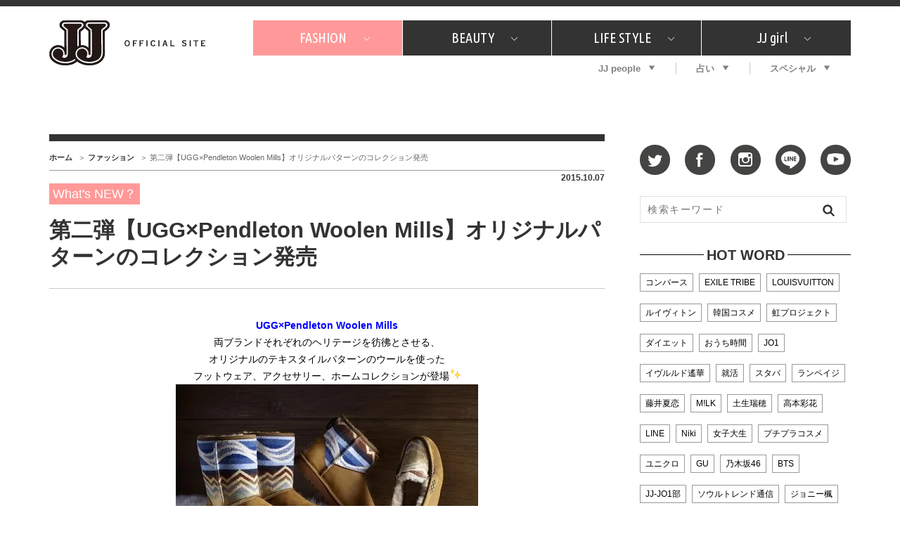

--- FILE ---
content_type: text/html; charset=UTF-8
request_url: https://jj-jj.net/fashion/29740/
body_size: 17037
content:
<!DOCTYPE html>
<html lang="ja">
<head>
<meta charset="UTF-8">
<link rel="shortcut icon" type="image/x-icon" href="/favicon.ico">
<link rel="stylesheet" href="//fonts.googleapis.com/css?family=Ubuntu+Condensed&display=swap">
<link rel="stylesheet" href="//fonts.googleapis.com/css?family=Dancing+Script&display=swap">
<link rel="stylesheet" href="/wp-content/themes/jj-net/assets/css/style.css?v=20210607">
<style type="text/css">
@media only screen and (min-device-width: 320px) and (max-device-width: 480px) and
(min-device-height: 480px) and (max-device-height: 640px) {
	body {
		--fw-player-height: 256px;
		--fw-player-width: 144px;
	}
}
</style>
<script src="/wp-content/themes/jj-net/assets/js/jquery-2.2.2.min.js"></script>
<script src="/wp-content/themes/jj-net/assets/js/velocity.min.js" defer></script>
<script src="/wp-content/themes/jj-net/assets/js/slick.min.js"></script>
<script src="/wp-content/themes/jj-net/assets/js/script.js" defer></script>
<script src="/wp-content/themes/jj-net/assets/js/reflesh.js"></script>
<script src="https://kit.fontawesome.com/6e554ac530.js" crossorigin="anonymous"></script>
<link rel="stylesheet" href="/wp-content/themes/jj-net/assets/css/magnific-popup.css">
<script src="/wp-content/themes/jj-net/assets/js/jquery.magnific-popup.js"></script>
<meta name='robots' content='index, follow, max-image-preview:large, max-snippet:-1, max-video-preview:-1' />
	<style>img:is([sizes="auto" i], [sizes^="auto," i]) { contain-intrinsic-size: 3000px 1500px }</style>
	
	<!-- This site is optimized with the Yoast SEO plugin v26.7 - https://yoast.com/wordpress/plugins/seo/ -->
	<title>第二弾【UGG×Pendleton Woolen Mills】オリジナルパターンのコレクション発売 - JJ</title>
	<meta name="description" content="UGG×Pendleton Woolen Mills 両ブランドそれぞれのヘリテージを彷彿とさせる、 オリジナルのテキスタイルパターンのウールを使った フットウェア、アクセサリー、ホームコレクションが..." />
	<link rel="canonical" href="https://jj-jj.net/fashion/29740/" />
	<meta property="og:locale" content="ja_JP" />
	<meta property="og:type" content="article" />
	<meta property="og:title" content="第二弾【UGG×Pendleton Woolen Mills】オリジナルパターンのコレクション発売 - JJ" />
	<meta property="og:description" content="UGG×Pendleton Woolen Mills 両ブランドそれぞれのヘリテージを彷彿とさせる、 オリジナルのテキスタイルパターンのウールを使った フットウェア、アクセサリー、ホームコレクションが登場 スペシャルコレ [&hellip;]" />
	<meta property="og:url" content="https://jj-jj.net/fashion/29740/" />
	<meta property="og:site_name" content="JJ" />
	<meta property="og:image" content="https://jj-jj.net/wp-content/uploads/2016/04/ff1.jpg" />
	<meta property="og:image:width" content="430" />
	<meta property="og:image:height" content="321" />
	<meta property="og:image:type" content="image/jpeg" />
	<meta name="twitter:card" content="summary_large_image" />
	<script type="application/ld+json" class="yoast-schema-graph">{"@context":"https://schema.org","@graph":[{"@type":"WebPage","@id":"https://jj-jj.net/fashion/29740/","url":"https://jj-jj.net/fashion/29740/","name":"第二弾【UGG×Pendleton Woolen Mills】オリジナルパターンのコレクション発売 - JJ","isPartOf":{"@id":"https://jj-jj.net/#website"},"primaryImageOfPage":{"@id":"https://jj-jj.net/fashion/29740/#primaryimage"},"image":{"@id":"https://jj-jj.net/fashion/29740/#primaryimage"},"thumbnailUrl":"https://jj-jj.net/wp-content/uploads/2016/04/ff1.jpg","datePublished":"2015-10-07T02:00:33+00:00","breadcrumb":{"@id":"https://jj-jj.net/fashion/29740/#breadcrumb"},"inLanguage":"ja","potentialAction":[{"@type":"ReadAction","target":["https://jj-jj.net/fashion/29740/"]}]},{"@type":"ImageObject","inLanguage":"ja","@id":"https://jj-jj.net/fashion/29740/#primaryimage","url":"https://jj-jj.net/wp-content/uploads/2016/04/ff1.jpg","contentUrl":"https://jj-jj.net/wp-content/uploads/2016/04/ff1.jpg","width":430,"height":321},{"@type":"BreadcrumbList","@id":"https://jj-jj.net/fashion/29740/#breadcrumb","itemListElement":[{"@type":"ListItem","position":1,"name":"ホーム","item":"https://jj-jj.net/"},{"@type":"ListItem","position":2,"name":"ファッション","item":"https://jj-jj.net/fashion/"},{"@type":"ListItem","position":3,"name":"第二弾【UGG×Pendleton Woolen Mills】オリジナルパターンのコレクション発売"}]},{"@type":"WebSite","@id":"https://jj-jj.net/#website","url":"https://jj-jj.net/","name":"JJ","description":"JJ Official Site","potentialAction":[{"@type":"SearchAction","target":{"@type":"EntryPoint","urlTemplate":"https://jj-jj.net/?s={search_term_string}"},"query-input":{"@type":"PropertyValueSpecification","valueRequired":true,"valueName":"search_term_string"}}],"inLanguage":"ja"}]}</script>
	<!-- / Yoast SEO plugin. -->


<script type="text/javascript">
/* <![CDATA[ */
window._wpemojiSettings = {"baseUrl":"https:\/\/s.w.org\/images\/core\/emoji\/16.0.1\/72x72\/","ext":".png","svgUrl":"https:\/\/s.w.org\/images\/core\/emoji\/16.0.1\/svg\/","svgExt":".svg","source":{"concatemoji":"https:\/\/jj-jj.net\/wp-includes\/js\/wp-emoji-release.min.js?ver=6.8.3"}};
/*! This file is auto-generated */
!function(s,n){var o,i,e;function c(e){try{var t={supportTests:e,timestamp:(new Date).valueOf()};sessionStorage.setItem(o,JSON.stringify(t))}catch(e){}}function p(e,t,n){e.clearRect(0,0,e.canvas.width,e.canvas.height),e.fillText(t,0,0);var t=new Uint32Array(e.getImageData(0,0,e.canvas.width,e.canvas.height).data),a=(e.clearRect(0,0,e.canvas.width,e.canvas.height),e.fillText(n,0,0),new Uint32Array(e.getImageData(0,0,e.canvas.width,e.canvas.height).data));return t.every(function(e,t){return e===a[t]})}function u(e,t){e.clearRect(0,0,e.canvas.width,e.canvas.height),e.fillText(t,0,0);for(var n=e.getImageData(16,16,1,1),a=0;a<n.data.length;a++)if(0!==n.data[a])return!1;return!0}function f(e,t,n,a){switch(t){case"flag":return n(e,"\ud83c\udff3\ufe0f\u200d\u26a7\ufe0f","\ud83c\udff3\ufe0f\u200b\u26a7\ufe0f")?!1:!n(e,"\ud83c\udde8\ud83c\uddf6","\ud83c\udde8\u200b\ud83c\uddf6")&&!n(e,"\ud83c\udff4\udb40\udc67\udb40\udc62\udb40\udc65\udb40\udc6e\udb40\udc67\udb40\udc7f","\ud83c\udff4\u200b\udb40\udc67\u200b\udb40\udc62\u200b\udb40\udc65\u200b\udb40\udc6e\u200b\udb40\udc67\u200b\udb40\udc7f");case"emoji":return!a(e,"\ud83e\udedf")}return!1}function g(e,t,n,a){var r="undefined"!=typeof WorkerGlobalScope&&self instanceof WorkerGlobalScope?new OffscreenCanvas(300,150):s.createElement("canvas"),o=r.getContext("2d",{willReadFrequently:!0}),i=(o.textBaseline="top",o.font="600 32px Arial",{});return e.forEach(function(e){i[e]=t(o,e,n,a)}),i}function t(e){var t=s.createElement("script");t.src=e,t.defer=!0,s.head.appendChild(t)}"undefined"!=typeof Promise&&(o="wpEmojiSettingsSupports",i=["flag","emoji"],n.supports={everything:!0,everythingExceptFlag:!0},e=new Promise(function(e){s.addEventListener("DOMContentLoaded",e,{once:!0})}),new Promise(function(t){var n=function(){try{var e=JSON.parse(sessionStorage.getItem(o));if("object"==typeof e&&"number"==typeof e.timestamp&&(new Date).valueOf()<e.timestamp+604800&&"object"==typeof e.supportTests)return e.supportTests}catch(e){}return null}();if(!n){if("undefined"!=typeof Worker&&"undefined"!=typeof OffscreenCanvas&&"undefined"!=typeof URL&&URL.createObjectURL&&"undefined"!=typeof Blob)try{var e="postMessage("+g.toString()+"("+[JSON.stringify(i),f.toString(),p.toString(),u.toString()].join(",")+"));",a=new Blob([e],{type:"text/javascript"}),r=new Worker(URL.createObjectURL(a),{name:"wpTestEmojiSupports"});return void(r.onmessage=function(e){c(n=e.data),r.terminate(),t(n)})}catch(e){}c(n=g(i,f,p,u))}t(n)}).then(function(e){for(var t in e)n.supports[t]=e[t],n.supports.everything=n.supports.everything&&n.supports[t],"flag"!==t&&(n.supports.everythingExceptFlag=n.supports.everythingExceptFlag&&n.supports[t]);n.supports.everythingExceptFlag=n.supports.everythingExceptFlag&&!n.supports.flag,n.DOMReady=!1,n.readyCallback=function(){n.DOMReady=!0}}).then(function(){return e}).then(function(){var e;n.supports.everything||(n.readyCallback(),(e=n.source||{}).concatemoji?t(e.concatemoji):e.wpemoji&&e.twemoji&&(t(e.twemoji),t(e.wpemoji)))}))}((window,document),window._wpemojiSettings);
/* ]]> */
</script>
<style id='wp-emoji-styles-inline-css' type='text/css'>

	img.wp-smiley, img.emoji {
		display: inline !important;
		border: none !important;
		box-shadow: none !important;
		height: 1em !important;
		width: 1em !important;
		margin: 0 0.07em !important;
		vertical-align: -0.1em !important;
		background: none !important;
		padding: 0 !important;
	}
</style>
<link rel='stylesheet' id='wp-block-library-css' href='https://jj-jj.net/wp-includes/css/dist/block-library/style.min.css?ver=6.8.3' type='text/css' media='all' />
<style id='classic-theme-styles-inline-css' type='text/css'>
/*! This file is auto-generated */
.wp-block-button__link{color:#fff;background-color:#32373c;border-radius:9999px;box-shadow:none;text-decoration:none;padding:calc(.667em + 2px) calc(1.333em + 2px);font-size:1.125em}.wp-block-file__button{background:#32373c;color:#fff;text-decoration:none}
</style>
<style id='global-styles-inline-css' type='text/css'>
:root{--wp--preset--aspect-ratio--square: 1;--wp--preset--aspect-ratio--4-3: 4/3;--wp--preset--aspect-ratio--3-4: 3/4;--wp--preset--aspect-ratio--3-2: 3/2;--wp--preset--aspect-ratio--2-3: 2/3;--wp--preset--aspect-ratio--16-9: 16/9;--wp--preset--aspect-ratio--9-16: 9/16;--wp--preset--color--black: #000000;--wp--preset--color--cyan-bluish-gray: #abb8c3;--wp--preset--color--white: #ffffff;--wp--preset--color--pale-pink: #f78da7;--wp--preset--color--vivid-red: #cf2e2e;--wp--preset--color--luminous-vivid-orange: #ff6900;--wp--preset--color--luminous-vivid-amber: #fcb900;--wp--preset--color--light-green-cyan: #7bdcb5;--wp--preset--color--vivid-green-cyan: #00d084;--wp--preset--color--pale-cyan-blue: #8ed1fc;--wp--preset--color--vivid-cyan-blue: #0693e3;--wp--preset--color--vivid-purple: #9b51e0;--wp--preset--gradient--vivid-cyan-blue-to-vivid-purple: linear-gradient(135deg,rgba(6,147,227,1) 0%,rgb(155,81,224) 100%);--wp--preset--gradient--light-green-cyan-to-vivid-green-cyan: linear-gradient(135deg,rgb(122,220,180) 0%,rgb(0,208,130) 100%);--wp--preset--gradient--luminous-vivid-amber-to-luminous-vivid-orange: linear-gradient(135deg,rgba(252,185,0,1) 0%,rgba(255,105,0,1) 100%);--wp--preset--gradient--luminous-vivid-orange-to-vivid-red: linear-gradient(135deg,rgba(255,105,0,1) 0%,rgb(207,46,46) 100%);--wp--preset--gradient--very-light-gray-to-cyan-bluish-gray: linear-gradient(135deg,rgb(238,238,238) 0%,rgb(169,184,195) 100%);--wp--preset--gradient--cool-to-warm-spectrum: linear-gradient(135deg,rgb(74,234,220) 0%,rgb(151,120,209) 20%,rgb(207,42,186) 40%,rgb(238,44,130) 60%,rgb(251,105,98) 80%,rgb(254,248,76) 100%);--wp--preset--gradient--blush-light-purple: linear-gradient(135deg,rgb(255,206,236) 0%,rgb(152,150,240) 100%);--wp--preset--gradient--blush-bordeaux: linear-gradient(135deg,rgb(254,205,165) 0%,rgb(254,45,45) 50%,rgb(107,0,62) 100%);--wp--preset--gradient--luminous-dusk: linear-gradient(135deg,rgb(255,203,112) 0%,rgb(199,81,192) 50%,rgb(65,88,208) 100%);--wp--preset--gradient--pale-ocean: linear-gradient(135deg,rgb(255,245,203) 0%,rgb(182,227,212) 50%,rgb(51,167,181) 100%);--wp--preset--gradient--electric-grass: linear-gradient(135deg,rgb(202,248,128) 0%,rgb(113,206,126) 100%);--wp--preset--gradient--midnight: linear-gradient(135deg,rgb(2,3,129) 0%,rgb(40,116,252) 100%);--wp--preset--font-size--small: 13px;--wp--preset--font-size--medium: 20px;--wp--preset--font-size--large: 36px;--wp--preset--font-size--x-large: 42px;--wp--preset--spacing--20: 0.44rem;--wp--preset--spacing--30: 0.67rem;--wp--preset--spacing--40: 1rem;--wp--preset--spacing--50: 1.5rem;--wp--preset--spacing--60: 2.25rem;--wp--preset--spacing--70: 3.38rem;--wp--preset--spacing--80: 5.06rem;--wp--preset--shadow--natural: 6px 6px 9px rgba(0, 0, 0, 0.2);--wp--preset--shadow--deep: 12px 12px 50px rgba(0, 0, 0, 0.4);--wp--preset--shadow--sharp: 6px 6px 0px rgba(0, 0, 0, 0.2);--wp--preset--shadow--outlined: 6px 6px 0px -3px rgba(255, 255, 255, 1), 6px 6px rgba(0, 0, 0, 1);--wp--preset--shadow--crisp: 6px 6px 0px rgba(0, 0, 0, 1);}:where(.is-layout-flex){gap: 0.5em;}:where(.is-layout-grid){gap: 0.5em;}body .is-layout-flex{display: flex;}.is-layout-flex{flex-wrap: wrap;align-items: center;}.is-layout-flex > :is(*, div){margin: 0;}body .is-layout-grid{display: grid;}.is-layout-grid > :is(*, div){margin: 0;}:where(.wp-block-columns.is-layout-flex){gap: 2em;}:where(.wp-block-columns.is-layout-grid){gap: 2em;}:where(.wp-block-post-template.is-layout-flex){gap: 1.25em;}:where(.wp-block-post-template.is-layout-grid){gap: 1.25em;}.has-black-color{color: var(--wp--preset--color--black) !important;}.has-cyan-bluish-gray-color{color: var(--wp--preset--color--cyan-bluish-gray) !important;}.has-white-color{color: var(--wp--preset--color--white) !important;}.has-pale-pink-color{color: var(--wp--preset--color--pale-pink) !important;}.has-vivid-red-color{color: var(--wp--preset--color--vivid-red) !important;}.has-luminous-vivid-orange-color{color: var(--wp--preset--color--luminous-vivid-orange) !important;}.has-luminous-vivid-amber-color{color: var(--wp--preset--color--luminous-vivid-amber) !important;}.has-light-green-cyan-color{color: var(--wp--preset--color--light-green-cyan) !important;}.has-vivid-green-cyan-color{color: var(--wp--preset--color--vivid-green-cyan) !important;}.has-pale-cyan-blue-color{color: var(--wp--preset--color--pale-cyan-blue) !important;}.has-vivid-cyan-blue-color{color: var(--wp--preset--color--vivid-cyan-blue) !important;}.has-vivid-purple-color{color: var(--wp--preset--color--vivid-purple) !important;}.has-black-background-color{background-color: var(--wp--preset--color--black) !important;}.has-cyan-bluish-gray-background-color{background-color: var(--wp--preset--color--cyan-bluish-gray) !important;}.has-white-background-color{background-color: var(--wp--preset--color--white) !important;}.has-pale-pink-background-color{background-color: var(--wp--preset--color--pale-pink) !important;}.has-vivid-red-background-color{background-color: var(--wp--preset--color--vivid-red) !important;}.has-luminous-vivid-orange-background-color{background-color: var(--wp--preset--color--luminous-vivid-orange) !important;}.has-luminous-vivid-amber-background-color{background-color: var(--wp--preset--color--luminous-vivid-amber) !important;}.has-light-green-cyan-background-color{background-color: var(--wp--preset--color--light-green-cyan) !important;}.has-vivid-green-cyan-background-color{background-color: var(--wp--preset--color--vivid-green-cyan) !important;}.has-pale-cyan-blue-background-color{background-color: var(--wp--preset--color--pale-cyan-blue) !important;}.has-vivid-cyan-blue-background-color{background-color: var(--wp--preset--color--vivid-cyan-blue) !important;}.has-vivid-purple-background-color{background-color: var(--wp--preset--color--vivid-purple) !important;}.has-black-border-color{border-color: var(--wp--preset--color--black) !important;}.has-cyan-bluish-gray-border-color{border-color: var(--wp--preset--color--cyan-bluish-gray) !important;}.has-white-border-color{border-color: var(--wp--preset--color--white) !important;}.has-pale-pink-border-color{border-color: var(--wp--preset--color--pale-pink) !important;}.has-vivid-red-border-color{border-color: var(--wp--preset--color--vivid-red) !important;}.has-luminous-vivid-orange-border-color{border-color: var(--wp--preset--color--luminous-vivid-orange) !important;}.has-luminous-vivid-amber-border-color{border-color: var(--wp--preset--color--luminous-vivid-amber) !important;}.has-light-green-cyan-border-color{border-color: var(--wp--preset--color--light-green-cyan) !important;}.has-vivid-green-cyan-border-color{border-color: var(--wp--preset--color--vivid-green-cyan) !important;}.has-pale-cyan-blue-border-color{border-color: var(--wp--preset--color--pale-cyan-blue) !important;}.has-vivid-cyan-blue-border-color{border-color: var(--wp--preset--color--vivid-cyan-blue) !important;}.has-vivid-purple-border-color{border-color: var(--wp--preset--color--vivid-purple) !important;}.has-vivid-cyan-blue-to-vivid-purple-gradient-background{background: var(--wp--preset--gradient--vivid-cyan-blue-to-vivid-purple) !important;}.has-light-green-cyan-to-vivid-green-cyan-gradient-background{background: var(--wp--preset--gradient--light-green-cyan-to-vivid-green-cyan) !important;}.has-luminous-vivid-amber-to-luminous-vivid-orange-gradient-background{background: var(--wp--preset--gradient--luminous-vivid-amber-to-luminous-vivid-orange) !important;}.has-luminous-vivid-orange-to-vivid-red-gradient-background{background: var(--wp--preset--gradient--luminous-vivid-orange-to-vivid-red) !important;}.has-very-light-gray-to-cyan-bluish-gray-gradient-background{background: var(--wp--preset--gradient--very-light-gray-to-cyan-bluish-gray) !important;}.has-cool-to-warm-spectrum-gradient-background{background: var(--wp--preset--gradient--cool-to-warm-spectrum) !important;}.has-blush-light-purple-gradient-background{background: var(--wp--preset--gradient--blush-light-purple) !important;}.has-blush-bordeaux-gradient-background{background: var(--wp--preset--gradient--blush-bordeaux) !important;}.has-luminous-dusk-gradient-background{background: var(--wp--preset--gradient--luminous-dusk) !important;}.has-pale-ocean-gradient-background{background: var(--wp--preset--gradient--pale-ocean) !important;}.has-electric-grass-gradient-background{background: var(--wp--preset--gradient--electric-grass) !important;}.has-midnight-gradient-background{background: var(--wp--preset--gradient--midnight) !important;}.has-small-font-size{font-size: var(--wp--preset--font-size--small) !important;}.has-medium-font-size{font-size: var(--wp--preset--font-size--medium) !important;}.has-large-font-size{font-size: var(--wp--preset--font-size--large) !important;}.has-x-large-font-size{font-size: var(--wp--preset--font-size--x-large) !important;}
:where(.wp-block-post-template.is-layout-flex){gap: 1.25em;}:where(.wp-block-post-template.is-layout-grid){gap: 1.25em;}
:where(.wp-block-columns.is-layout-flex){gap: 2em;}:where(.wp-block-columns.is-layout-grid){gap: 2em;}
:root :where(.wp-block-pullquote){font-size: 1.5em;line-height: 1.6;}
</style>
<link rel='stylesheet' id='wp-polls-css' href='https://jj-jj.net/wp-content/plugins/wp-polls/polls-css.css?ver=2.77.3' type='text/css' media='all' />
<style id='wp-polls-inline-css' type='text/css'>
.wp-polls .pollbar {
	margin: 1px;
	font-size: 6px;
	line-height: 8px;
	height: 8px;
	background-image: url('https://jj-jj.net/wp-content/plugins/wp-polls/images/default/pollbg.gif');
	border: 1px solid #c8c8c8;
}

</style>
<link rel="https://api.w.org/" href="https://jj-jj.net/wp-json/" /><link rel="alternate" title="oEmbed (JSON)" type="application/json+oembed" href="https://jj-jj.net/wp-json/oembed/1.0/embed?url=https%3A%2F%2Fjj-jj.net%2Ffashion%2F29740%2F" />
<link rel="alternate" title="oEmbed (XML)" type="text/xml+oembed" href="https://jj-jj.net/wp-json/oembed/1.0/embed?url=https%3A%2F%2Fjj-jj.net%2Ffashion%2F29740%2F&#038;format=xml" />
<style>:root {
			--lazy-loader-animation-duration: 300ms;
		}
		  
		.lazyload {
	display: block;
}

.lazyload,
        .lazyloading {
			opacity: 0;
		}


		.lazyloaded {
			opacity: 1;
			transition: opacity 300ms;
			transition: opacity var(--lazy-loader-animation-duration);
		}</style><noscript><style>.lazyload { display: none; } .lazyload[class*="lazy-loader-background-element-"] { display: block; opacity: 1; }</style></noscript>
<script type="text/javascript">
	<!-- Add Static Queue Snippet here -->
	!function(t,n){t[n]=t[n]||{nlsQ:function(e,o,c,r,s,i){return s=t.document,r=s.createElement("script"),r.async=1,r.src=("http:"===t.location.protocol?"http:":"https:")+"//cdn-gl.imrworldwide.com/conf/"+e+".js#name="+o+"&ns="+n,i=s.getElementsByTagName("script")[0],i.parentNode.insertBefore(r,i),t[o]=t[o]||{g:c,ggPM:function(n,e,c,r,s){(t[o].q=t[o].q||[]).push([n,e,c,r,s])}}, t[o]}}}(window,"NOLBUNDLE");
	<!--initialize the SDK here -->
	var sdkInstance = NOLBUNDLE.nlsQ("PF7575842-893C-4193-8222-DAF144C41F1E", "sdkInstance");
</script>


<!--記事ページの広告表示-->
<script type="application/javascript" src="//anymind360.com/js/3120/ats.js"></script>
<script async src="https://securepubads.g.doubleclick.net/tag/js/gpt.js"></script>
<script>
  window.googletag = window.googletag || {cmd: []};
  googletag.cmd.push(function() {
    googletag.defineSlot('/83555300,21674752051/kobunsha/JJ/pc_all_header_1st', [[1, 1], [728, 90], [970, 90], [970, 250], 'fluid'], 'pc_all_header_1st').addService(googletag.pubads());
    googletag.defineSlot('/83555300,21674752051/kobunsha/JJ/pc_all_right_1st', [[1, 1], [300, 250], [336, 280], 'fluid'], 'pc_all_right_1st').addService(googletag.pubads());
    googletag.defineSlot('/83555300,21674752051/kobunsha/JJ/pc_all_right_2nd', [[1, 1], [300, 250], [336, 280], 'fluid'], 'pc_all_right_2nd').addService(googletag.pubads());
    googletag.defineSlot('/83555300,21674752051/kobunsha/JJ/pc_article_underarticleleft', [[1, 1], [300, 250], [336, 280], 'fluid'], 'pc_article_underarticleleft').addService(googletag.pubads());
    googletag.defineSlot('/83555300,21674752051/kobunsha/JJ/pc_article_underarticleright', [[1, 1], [300, 250], [336, 280], 'fluid'], 'pc_article_underarticleright').addService(googletag.pubads());
    googletag.pubads().enableSingleRequest();
    googletag.pubads().collapseEmptyDivs();
    googletag.enableServices();
  });
</script>
</head>
<body class="wp-singular fashion-template-default single single-fashion postid-29740 wp-theme-jj-net">
<!-- Google Tag Manager -->
<noscript><iframe src="//www.googletagmanager.com/ns.html?id=GTM-TMK267"
height="0" width="0" style="display:none;visibility:hidden"></iframe></noscript>
<script>(function(w,d,s,l,i){w[l]=w[l]||[];w[l].push({'gtm.start':
new Date().getTime(),event:'gtm.js'});var f=d.getElementsByTagName(s)[0],
j=d.createElement(s),dl=l!='dataLayer'?'&l='+l:'';j.async=true;j.src=
'//www.googletagmanager.com/gtm.js?id='+i+dl;f.parentNode.insertBefore(j,f);
})(window,document,'script','dataLayer','GTM-TMK267');</script>
<!-- End Google Tag Manager -->
<div id="fb-root"></div>
<script>window.fbAsyncInit = function() {FB.init({appId      : '976169119087093',xfbml      : true, version    : 'v2.6' });};(function(d, s, id) { var js, fjs = d.getElementsByTagName(s)[0]; if (d.getElementById(id)) return; js = d.createElement(s); js.id = id; js.src = "//connect.facebook.net/ja_JP/sdk.js#xfbml=1&version=v2.5"; fjs.parentNode.insertBefore(js, fjs); }(document, 'script', 'facebook-jssdk'));</script>
<div id="global-wrapper">
<div id="header">
<div class="page-wrapper">
<a href="https://jj-jj.net/" class="logo"><img src="https://jj-jj.net/wp-content/themes/jj-net/assets/images/header-logo.png" alt="JJ - JJ OFFICIAL SITE" /></a>
<div class="navigations">
<nav id="header-primary-nav">
<ul id="menu-global-menu-main" class="menu"><li class="has-child"><a href="/fashion/" style="background:#f99;">FASHION<i class="icon icon-chevron-down"></i></a><div class="child"><div class="inner"><ul>
<li><a href="/fashion/fashion_category/fashion-news/">What's NEW？</a></li>
<li><a href="/fashion/fashion_category/fashion-special/">特集</a></li>
<li><a href="/fashion/fashion_category/snap/">SNAP</a></li>
<li><a href="/fashion/fashion_category/ザ・ベスト5/">ザ・ベスト5</a></li>
<li><a href="/fashion/fashion_category/fashion-staff/">JJスタッフの"それどこの"？</a></li>
<li><a href="/fashion/fashion_category/petit-price/">プチプラ</a></li>
<li><a href="/fashion/fashion_category/プレゼント/">プレゼント</a></li>
</ul>
</div></div>
</li>
<li class="has-child"><a href="/beauty/">BEAUTY<i class="icon icon-chevron-down"></i></a><div class="child"><div class="inner"><ul>
<li><a href="/beauty/beauty_category/美容担当のお気に入り/">美容担当のお気に入り</a></li>
<li><a href="/beauty/beauty_category/韓国/">韓国</a></li>
<li><a href="/beauty/beauty_category/ザ・ベスト5/">ザ・ベスト5</a></li>
<li><a href="/beauty/beauty_category/プレゼント/">プレゼント</a></li>
<li><a href="/beauty/beauty_category/コスメ全部試してみた/">コスメ全部試してみた</a></li>
<li><a href="/beauty/beauty_category/beauty-news/">What's NEW？</a></li>
<li><a href="/beauty/beauty_category/beauty-special/">特集</a></li>
</ul>
</div></div>
</li>
<li class="has-child"><a href="/lifestyle/">LIFE STYLE<i class="icon icon-chevron-down"></i></a><div class="child"><div class="inner"><ul>
<li><a href="/lifestyle/lifestyle_category/占い/">占い</a></li>
<li><a href="/lifestyle/lifestyle_category/韓国/">韓国</a></li>
<li><a href="/lifestyle/lifestyle_category/lifestyle-news/">What's NEW？</a></li>
<li><a href="/lifestyle/lifestyle_category/lifestyle-special/">特集</a></li>
<li><a href="/lifestyle/lifestyle_category/travel/">旅</a></li>
<li><a href="/lifestyle/lifestyle_category/tokyo-gourmet/">JJグルメガイド</a></li>
<li><a href="/lifestyle/lifestyle_category/エンタメ/">エンタメ</a></li>
<li><a href="/lifestyle/lifestyle_category/プレゼント/">プレゼント</a></li>
<li><a href="/lifestyle/lifestyle_category/love/">恋愛</a></li>
<li><a href="/lifestyle/lifestyle_category/jj-column/">コラム</a></li>
<li><a href="/lifestyle/lifestyle_category/jj-around/">インタビュー</a></li>
</ul>
</div></div>
</li>
<li class="has-child"><a href="/jjgirl/">JJ girl<i class="icon icon-chevron-down"></i></a><div class="child"><div class="inner"><ul>
<li><a href="/jjgirl/jjgirl_category/jjgirl-special/">特集</a></li>
<li><a href="/jjgirl/jjgirl_category/jjgirl-gourmet/">おしゃラン！</a></li>
</ul>
</div></div>
</li>
</ul></nav>
<nav id="header-secondary-nav">
<ul id="menu-global-menu-sub" class="Global Menu Sub"><li class="has-child"><a href="/weekly-jjnet/">JJ people<i class="icon icon-arrow-down"></i></a><div class="child"><div class="inner"><ul>
<li><a href="/weekly-jjnet/">最新号</a></li>
<li><a href="/weekly-jjnet/backnumber/">バックナンバー</a></li>
</ul>
</div></div>
</li>
<li class="has-child"><a href="https://jj-jj.net/divination/">占い<i class="icon icon-arrow-down"></i></a><div class="child"><div class="inner"><ul>
<li><a href="https://jj-jj.net/divination/fortune-cycle/">フォーチュンサイクル</a></li>
<li><a href="https://jj-jj.net/divination/nature-sign/">ネイチャーサイン占い</a></li>
<li><a href="https://jj-jj.net/divination/weekly-horoscope/">毎週更新！ ジョニー楓の12星座占い</a></li>
</ul>
</div></div>
</li>
<li class="has-child"><a href="/special/">スペシャル<i class="icon icon-arrow-down"></i></a><div class="child"><div class="inner"><ul>
<li><a href="https://jj-jj.net/special/contest/">SNSキャンペーン</a></li>
</ul>
</div></div>
</li>
</ul></nav>
</div>
</div>
</div>
<!-- /#header -->
<div style="text-align:center;">
	<div style="display:inline-block;">
		<!-- /83555300/kobunsha/JJ/pc_all_header_1st -->
		<div id='pc_all_header_1st'>
		  <script>
		    googletag.cmd.push(function() { googletag.display('pc_all_header_1st'); });
		  </script>
		</div>
	</div>
</div>



<!--==================================================
This script loads ad-serving JS library for communicating with ad server and rendering
its response. You may place it in your <header> or you may place it once per section. If it exists more than once on your page, it will only be loaded once.
===================================================-->
<script type="text/javascript">
(function(b){function f(){var d=this;d.stack={};d.displayAd=function(){};d.requestAds=function(a){var c=b[b.a];if(0===(a||{}).sectionId||(a||{}).sectionId)try{c.requestAds.call(c,a)}catch(e){d.stack[a.sectionId+(a.instance?"_"+a.instance:"")]=a}};d.setGlobalCustomParams=function(a){var c=b[b.a];try{c.setGlobalCustomParams.call(c,a)}catch(e){d.globalCustomParams=a||{}}}}function g(b){var a=e.createElement("script"),c=e.getElementsByTagName("script")[0];a.type="text/javascript";a.src=b;a.async=!0;-1!==
navigator.userAgent.indexOf("Opera")?setTimeout(function(){c.parentNode.insertBefore(a,c)},0):c.parentNode.insertBefore(a,c)}var e=b.document;try{b.__putPixel(200100)}catch(k){}b.a="__ASL__";var h=("https:"===e.location.protocol?"https:":"http:")+"//img.ak.impact-ad.jp/fh/showad_cba43e86.js";if("undefined"===typeof b.__ASL_LIB_LOADED){g(h);try{b.__putPixel(200200)}catch(l){}}b.__ASL_LIB_LOADED=1;b["TagProvider"]=b["TagProvider"]||new f})(window);
</script>



<!-- AD ServerSessionTag - PC - fashion (ID:9313) -->
<script type='text/javascript'>
    try{
        TagProvider.requestAds({sectionId: 9313, dmp: false, sync: false});
    }catch(err){}
</script>
<!-- AD ServerTag - PC - fashion (1) --><div class='ad_pc_top_center'>
<div id='7849_9313'>
    <script type='text/javascript'>
    try{
         TagProvider.displayAd('7849_9313');
    }catch(err){}
    </script>
</div>
</div>

<div id="content">
<div class="page-wrapper">
<main id="main">
<nav id="breadcrumb-nav"><ul><li><a href="https://jj-jj.net">ホーム</a></li><li><a href="https://jj-jj.net/fashion/">ファッション</a></li><li><span>第二弾【UGG×Pendleton Woolen Mills】オリジナルパターンのコレクション発売</span></li></ul></nav><article>
<header>
<time datetime="2015-10-07">2015.10.07</time>
<p class="page-category">What's NEW？</p>
<h1 class="page-title">第二弾【UGG×Pendleton Woolen Mills】オリジナルパターンのコレクション発売</h1>
</header>
<div class="page-content" style="padding-left:85px;padding-right:85px;">
<p style="text-align: center;"><strong><span style="color: #0000ff;">UGG×Pendleton Woolen Mills</span></strong><br>
両ブランドそれぞれのヘリテージを彷彿とさせる、<br>
オリジナルのテキスタイルパターンのウールを使った<br>
フットウェア、アクセサリー、ホームコレクションが登場<noscript><img decoding="async" class="tpad-icon" src="https://img.jj-jj.net/wp-content/uploads/typepad-emoji-for-tinymce/icons/09/shine.gif" alt width="16" height="16"></noscript><img decoding="async" class="tpad-icon lazyload" src="data:image/svg+xml,%3Csvg%20xmlns%3D%22http%3A%2F%2Fwww.w3.org%2F2000%2Fsvg%22%20viewBox%3D%220%200%2016%2016%22%3E%3C%2Fsvg%3E" alt width="16" height="16" data-src="https://img.jj-jj.net/wp-content/uploads/typepad-emoji-for-tinymce/icons/09/shine.gif"><noscript><img decoding="async" class="aligncenter size-full wp-image-29741" src="https://img.jj-jj.net/wp-content/uploads/assets/ff1.jpg" alt="ff"></noscript><img decoding="async" class="aligncenter size-full wp-image-29741 lazyload" src="[data-uri]" alt="ff" data-src="https://img.jj-jj.net/wp-content/uploads/assets/ff1.jpg"><br>
スペシャルコレクション<br>
<strong><span style="color: #808000;">UGG® and Pendleton®</span></strong>は<br>
<strong><span style="color: #ff0000;">10月7日より発売</span></strong></p>
<p style="text-align: center;">
今回は、UGG®誕生の地である<br>
南カリフォルニアにインスパイアされた、<br>
<strong><span style="color: #008080;">うねる波と雄大な山々をモチーフ</span></strong>にした<br>
オリジナルのテキスタイルパターンを制作。</p>
<p style="text-align: center;">
ウール業界の革新者である<strong><span style="color: #ff0000;">Pendleton</span></strong>にとって、<br>
他のブランドとのコラボレーションによる<br>
オリジナルのジャカードパターンを制作したのは初めてのこと。</p>
<p style="text-align: center;">コレクションのアイテムはすべて、<br>
<strong><span style="color: #0000ff;">Pendleton</span></strong>のウール織物と組み合わせた<br>
本物のフルグレインレザーで仕立て、<br>
<strong><span style="color: #008080;">限定デザインのボックスに収められています。</span></strong></p>
<p>SHOPリストは<a href="http://www.uggaustralia.jp/flagship-stores.cgi" target="_blank">こちら</a></p>
</div>
<footer class="sns-buttons">
<div class="sns-group"><p>この記事が気に入ったら</p><ul><li class="facebook"><a href="https://ja-jp.facebook.com/JJ.official.JJ" target="_blank"><i class="icon icon-facebook"></i></a></li><li class="twitter"><a href="https://twitter.com/jj_official_jj" target="_blank"><i class="icon icon-twitter"></i></a></li><li class="line"><a href="https://line.me/ti/p/%40jjnet" target="_blank"><i class="icon icon-line"></i></a></li></ul></div></footer>

<div style="text-align:center;margin-bottom:30px;">
<div style="display:inline-block;margin-right:20px;">
	<!-- /83555300/kobunsha/JJ/pc_article_underarticleleft -->
	<div id='pc_article_underarticleleft'>
	  <script>
	    googletag.cmd.push(function() { googletag.display('pc_article_underarticleleft'); });
	  </script>
	</div>
</div>
<div style="display:inline-block;margin-rleft:20px;">
	<!-- /83555300/kobunsha/JJ/pc_article_underarticleright -->
	<div id='pc_article_underarticleright'>
	  <script>
	    googletag.cmd.push(function() { googletag.display('pc_article_underarticleright'); });
	  </script>
	</div>
</div>
</div>

</article>
<div id="_popIn_recommend"></div>
<aside>
<p class="h2">関連記事</p>
<ul class="grid">
<li class="col4">
<a href="https://jj-jj.net/fashion/179778/" target="_self">
<div class="article-image">
<img src="https://img.jj-jj.net/wp-content/uploads/2225/11/21160815/reCAMPER_YOSEMITE-STRAP_-1-250x250.jpg" alt="【CAMPER／カンペール】どれもかわいくて迷っちゃう！ ポーチとストラップの自由な組み合わせ">
</div>
<span class="article-category">What's NEW？</span>
<p class="article-title">【CAMPER／カンペール】どれもかわいくて迷っちゃう！ ポーチとストラ&hellip;</p>
<time datetime="2025-11-23">2025.11.23</time>
</a>
</li>
<li class="col4">
<a href="https://jj-jj.net/fashion/179809/" target="_self">
<div class="article-image">
<img src="https://img.jj-jj.net/wp-content/uploads/2025/11/26173840/holiday-25_unisex_14107117_14107119_14106644_cluster_5899-250x250.jpg" alt="【SPERRY／スペリー】真冬に履くデッキシューズはもこもこが正解♡">
</div>
<span class="article-category">What's NEW？</span>
<p class="article-title">【SPERRY／スペリー】真冬に履くデッキシューズはもこもこが正解♡</p>
<time datetime="2025-11-27">2025.11.27</time>
</a>
</li>
<li class="col4">
<a href="https://jj-jj.net/fashion/180231/" target="_self">
<div class="article-image">
<img src="https://img.jj-jj.net/wp-content/uploads/2025/12/16124709/re251015_SaintLaurent_EOY_SUZANNE-KOLLER_02_0438-250x250.jpg" alt="【SAINT LAURENT／サンローラン】2025年最後の最強開運日にチェンジしたい財布4選">
</div>
<span class="article-category">What's NEW？</span>
<p class="article-title">【SAINT LAURENT／サンローラン】2025年最後の最強開運日に&hellip;</p>
<time datetime="2025-12-19">2025.12.19</time>
</a>
</li>
</ul>
</aside>
<section id="section-pickup">
<h2>Pick up</h2>
<div class="grid articles-double-column">
<article class="col6">
<a href="https://jj-jj.net/fashion/178229/" target="_self">
<div class="article-image">
<img class="lazyload" data-src="https://img.jj-jj.net/wp-content/uploads/2025/06/16140431/250703_CHANEL_BridalFair_1000-1000px-540x540.jpg" alt="【シャネル】のブライダルフェアが8/8から開催！運命のリングに出逢う特別な10日間">
</div>
<div class="content">
<p class="article-category">FASHION</p>
<h3 class="article-title">【シャネル】のブライダルフェアが8/8から開催！運命のリングに出逢う特別な10日間<span class="label-pr">PR</span></h3>
<time datetime="2025-07-25">2025.07.25</time>
</div>
</a>
</article>
<article class="col6">
<a href="https://jj-jj.net/fashion/178280/" target="_self">
<div class="article-image">
<img class="lazyload" data-src="https://img.jj-jj.net/wp-content/uploads/2025/06/17000657/20250326J30147-250x250.jpg" alt="小物で私らしく、アースカラーでまとめるボヘミアンコーデ3選">
</div>
<div class="content">
<p class="article-category">FASHION</p>
<h3 class="article-title">小物で私らしく、アースカラーでまとめるボヘミアンコーデ3選</h3>
<time datetime="2025-06-25">2025.06.25</time>
</div>
</a>
</article>
<article class="col6">
<a href="https://jj-jj.net/fashion/178261/" target="_self">
<div class="article-image">
<img class="lazyload" data-src="https://img.jj-jj.net/wp-content/uploads/2025/06/16230333/20250326J0660-250x250.jpg" alt="スポーティ×スパンコールで魅せる”フラッパーガール”コーデ2選">
</div>
<div class="content">
<p class="article-category">FASHION</p>
<h3 class="article-title">スポーティ×スパンコールで魅せる”フラッパーガール”コーデ2選</h3>
<time datetime="2025-06-20">2025.06.20</time>
</div>
</a>
</article>
<article class="col6">
<a href="https://jj-jj.net/fashion/178206/" target="_self">
<div class="article-image">
<img class="lazyload" data-src="https://img.jj-jj.net/wp-content/uploads/2025/06/15133015/20250326J20194-250x250.jpeg" alt="スポーツMIXで魅せる【Miu Miu（ミュウミュウ）】最旬レイヤードコーデ2選">
</div>
<div class="content">
<p class="article-category">FASHION</p>
<h3 class="article-title">スポーツMIXで魅せる【Miu Miu（ミュウミュウ）】最旬レイヤードコーデ2選</h3>
<time datetime="2025-06-19">2025.06.19</time>
</div>
</a>
</article>
<article class="col6">
<a href="https://jj-jj.net/beauty/177639/" target="_self">
<div class="article-image">
<img class="lazyload" data-src="https://img.jj-jj.net/wp-content/uploads/2025/04/04141404/IMG_1667-540x540.jpeg" alt="【フローラノーティス ジルスチュアート】上品な“ホワイトorフレンチローズ香る”夏新作スティックフレグランス2選">
</div>
<div class="content">
<p class="article-category">BEAUTY</p>
<h3 class="article-title">【フローラノーティス ジルスチュアート】上品な“ホワイトorフレンチローズ香る”夏新作スティックフレグランス2選</h3>
<time datetime="2025-04-07">2025.04.07</time>
</div>
</a>
</article>
<article class="col6">
<a href="https://jj-jj.net/beauty/177233/" target="_self">
<div class="article-image">
<img class="lazyload" data-src="https://img.jj-jj.net/wp-content/uploads/2025/03/03192607/image_20250303_04.10.07-540x540.png" alt="【ジルスチュアート ビューティ】これからの暑い季節に！フレッシュな「ラシャスベリー」香る新作コスメ6選">
</div>
<div class="content">
<p class="article-category">BEAUTY</p>
<h3 class="article-title">【ジルスチュアート ビューティ】これからの暑い季節に！フレッシュな「ラシャスベリー」香る新作コスメ6選</h3>
<time datetime="2025-03-27">2025.03.27</time>
</div>
</a>
</article>
<article class="col6">
<a href="https://jj-jj.net/lifestyle/178531/" target="_self">
<div class="article-image">
<img class="lazyload" data-src="https://img.jj-jj.net/wp-content/uploads/2024/05/30162822/%E3%83%AC%E3%82%BF%E3%83%83%E3%83%81%E6%B8%88%E3%81%BF20240513_JJ_mayu%E9%80%A3%E8%BC%89312-250x250.jpg" alt="ExWHYZ mayuの「日々、ぼやき｡」　#18　日記">
</div>
<div class="content">
<p class="article-category">LIFE STYLE</p>
<h3 class="article-title">ExWHYZ mayuの「日々、ぼやき｡」　#18　日記</h3>
<time datetime="2025-07-25">2025.07.25</time>
</div>
</a>
</article>
<article class="col6">
<a href="https://jj-jj.net/comic/seed-of-life/" target="_self">
<div class="article-image">
<img class="lazyload" data-src="https://jj-jj.net/wp-content/uploads/2023/04/JJ_comic_SOL_800x500-250x250.jpg" alt="【コミック連載】シード・オブ・ライフ 29話（前半）">
</div>
<div class="content">
<p class="article-category">LIFE STYLE</p>
<h3 class="article-title">【コミック連載】シード・オブ・ライフ 29話（前半）</h3>
<time datetime="2025-07-24">2025.07.24</time>
</div>
</a>
</article>
<article class="col6">
<a href="https://jj-jj.net/lifestyle/178482/" target="_self">
<div class="article-image">
<img class="lazyload" data-src="https://img.jj-jj.net/wp-content/uploads/2025/07/13145135/IMG_0079-250x250.jpg" alt="『初恋DOGs』で話題！韓国俳優ナ・イヌが語る“自分を変えた作品”と日本ファンへの感謝">
</div>
<div class="content">
<p class="article-category">LIFE STYLE</p>
<h3 class="article-title">『初恋DOGs』で話題！韓国俳優ナ・イヌが語る“自分を変えた作品”と日本ファンへの感謝</h3>
<time datetime="2025-07-18">2025.07.18</time>
</div>
</a>
</article>
<article class="col6">
<a href="https://jj-jj.net/lifestyle/178408/" target="_self">
<div class="article-image">
<img class="lazyload" data-src="https://img.jj-jj.net/wp-content/uploads/2025/07/03164832/250624_065a-250x250.jpg" alt="foxcoさん、その後のロンドン生活、どうですか？【前編】">
</div>
<div class="content">
<p class="article-category">LIFE STYLE</p>
<h3 class="article-title">foxcoさん、その後のロンドン生活、どうですか？【前編】</h3>
<time datetime="2025-07-12">2025.07.12</time>
</div>
</a>
</article>
<article class="col6">
<a href="https://jj-jj.net/lifestyle/178493/" target="_self">
<div class="article-image">
<img class="lazyload" data-src="https://img.jj-jj.net/wp-content/uploads/2025/07/15085004/JIN_04-250x250.jpg" alt="【コメント全文】JIN（BTS）が「ARMYさんが僕の全て」と明かした夜。京セラドーム公演をレポート">
</div>
<div class="content">
<p class="article-category">LIFE STYLE</p>
<h3 class="article-title">【コメント全文】JIN（BTS）が「ARMYさんが僕の全て」と明かした夜。京セラドーム公演をレポート</h3>
<time datetime="2025-07-15">2025.07.15</time>
</div>
</a>
</article>
</div>
</section>
<!-- /#section-pickup -->
</main>
<!-- /#main -->
<aside id="side">
<div class="ad_side-banner">
  <!-- /83555300/kobunsha/JJ/pc_all_right_1st -->
  <div id='pc_all_right_1st' >
    <script>
      googletag.cmd.push(function() { googletag.display('pc_all_right_1st'); });
    </script>
  </div>
</div>
			<!-- AD ServerTag - PC - fashion (2) --><div class='ad_side-banner'>
<div id='7850_9313'>
    <script type='text/javascript'>
    try{
         TagProvider.displayAd('7850_9313');
    }catch(err){}
    </script>
</div>
</div>		<!-- AD ServerTag - PC - fashion (3) --><div class='ad_side-banner'>
<div id='7851_9313'>
    <script type='text/javascript'>
    try{
         TagProvider.displayAd('7851_9313');
    }catch(err){}
    </script>
</div>
</div>		<div class="ad ad_container ad-rect side-content">			<div class="textwidget"><div id="side-sns">
<div class="sns-group">
<ul>
<li class="twitter"><a href="https://twitter.com/jj_official_jj" target="_blank"><i class="icon icon-twitter"></i></a></li>
<li class="facebook"><a href="https://ja-jp.facebook.com/JJ.official.JJ" target="_blank"><i class="icon icon-facebook"></i></a></li>
<li class="instagram"><a href="https://www.instagram.com/jj_official_jj" target="_blank"><i class="icon icon-instagram"></i></a></li>
<li class="line"><a href="https://line.me/ti/p/%40jjnet" target="_blank"><i class="icon icon-line"></i></a></li>
<li class="hdicon_yb"><a href="https://www.youtube.com/channel/UC3dH_0X6Uwu5Yy3tZLEm_aQ" target="_blank"><noscript><img class="icon" src="/wp-content/themes/jj-net/assets/images/icon_youtube.png" alt="youtube"></noscript><img class="icon lazyload" src="[data-uri]" alt="youtube" data-src="/wp-content/themes/jj-net/assets/images/icon_youtube.png"></a></li>
</ul>
</div>
</div> </div>
		</div><div class="ad ad_container ad-rect side-content"><div id="side-search" class="side-content search-form">
	<form method="get" action="/">
		<input placeholder="検索キーワード" type="text" id="edit-text-search" name="s" value="" size="30" maxlength="128" class="form-text">
		<input type="submit" class="search-btn" value="">
	</form>
</div></div>		

<!-- AD ServerSessionTag - PC - fashion (ID:9314) -->
<script type='text/javascript'>
    try{
        TagProvider.requestAds({sectionId: 9314, dmp: false, sync: false});
    }catch(err){}
</script>
<!-- AD ServerTag - PC - fashion (4) --><div class='ad_side-banner'>
<div id='7852_9314'>
    <script type='text/javascript'>
    try{
         TagProvider.displayAd('7852_9314');
    }catch(err){}
    </script>
</div>
</div>		<!-- AD ServerTag - PC - fashion (5) --><div class='ad_side-banner'>
<div id='7853_9314'>
    <script type='text/javascript'>
    try{
         TagProvider.displayAd('7853_9314');
    }catch(err){}
    </script>
</div>
</div>		<!-- AD ServerTag - PC - fashion (6) --><div class='ad_side-banner'>
<div id='7854_9314'>
    <script type='text/javascript'>
    try{
         TagProvider.displayAd('7854_9314');
    }catch(err){}
    </script>
</div>
</div>		

<!-- AD ServerSessionTag - PC - fashion (ID:9886) -->
<script type='text/javascript'>
    try{
        TagProvider.requestAds({sectionId: 9886, dmp: false, sync: false});
    }catch(err){}
</script>
<!-- AD ServerTag - PC - fashion (7) --><div class='ad_side-banner'>
<div id='12387_9886'>
    <script type='text/javascript'>
    try{
         TagProvider.displayAd('12387_9886');
    }catch(err){}
    </script>
</div>
</div>		<div id="section-hotword" class="side-content hotwords">	<h3><span>HOT WORD</span></h3>	<ul class="entry-tags">	<li><a href="/jj_tags/コンバース/">コンバース</a></li>	<li><a href="/jj_tags/EXILE TRIBE/">EXILE TRIBE</a></li>	<li><a href="/jj_tags/LOUISVUITTON/">LOUISVUITTON</a></li>	<li><a href="/jj_tags/ルイヴィトン/">ルイヴィトン</a></li>	<li><a href="/jj_tags/韓国コスメ/">韓国コスメ</a></li>	<li><a href="/jj_tags/虹プロジェクト/">虹プロジェクト</a></li>	<li><a href="/jj_tags/ダイエット/">ダイエット</a></li>	<li><a href="/jj_tags/おうち時間/">おうち時間</a></li>	<li><a href="/jj_tags/JO1/">JO1</a></li>	<li><a href="/jj_tags/イヴルルド遙華/">イヴルルド遙華</a></li>	<li><a href="/jj_tags/就活/">就活</a></li>	<li><a href="/jj_tags/スタバ/">スタバ</a></li>	<li><a href="/jj_tags/ランペイジ/">ランペイジ</a></li>	<li><a href="/jj_tags/藤井夏恋/">藤井夏恋</a></li>	<li><a href="/jj_tags/M!LK/">M!LK</a></li>	<li><a href="/jj_tags/土生瑞穂/">土生瑞穂</a></li>	<li><a href="/jj_tags/高本彩花/">高本彩花</a></li>	<li><a href="/jj_tags/LINE/">LINE</a></li>	<li><a href="/jj_tags/Niki/">Niki</a></li>	<li><a href="/jj_tags/女子大生/">女子大生</a></li>	<li><a href="/jj_tags/プチプラコスメ/">プチプラコスメ</a></li>	<li><a href="/jj_tags/ユニクロ/">ユニクロ</a></li>	<li><a href="/jj_tags/GU/">GU</a></li>	<li><a href="/jj_tags/乃木坂46/">乃木坂46</a></li>	<li><a href="/jj_tags/BTS/">BTS</a></li>	<li><a href="/jj_tags/JJ-JO1部/">JJ-JO1部</a></li>	<li><a href="/jj_tags/ソウルトレンド通信/">ソウルトレンド通信</a></li>	<li><a href="/jj_tags/ジョニー楓/">ジョニー楓</a></li>	</ul></div>
<div id="_popIn_ranking"></div>
<div id="side-recommend" class="side-content"><span class="title">Recommend<small>編集部のおすすめ</small></span><div class="articles"><div class="item"><a href=" https://jj-jj.net/fashion/178229/"><div class="article-image"><img src="https://img.jj-jj.net/wp-content/uploads/2025/06/16140431/250703_CHANEL_BridalFair_1000-1000px-170x170.jpg" alt="【シャネル】のブライダルフェアが8/8から開催！運命のリングに出逢う特別な10日間" width="70"></div><div class="content"><span class="title">【シャネル】のブライダルフェアが8/8から開催！運命&hellip;<span class="label-pr">PR</span></span><time datetime="2025-07-25">2025.07.25</time><span class="category">FASHION</span></div></a></div><div class="item"><a href=" https://jj-jj.net/fashion/178450/"><div class="article-image"><img src="https://img.jj-jj.net/wp-content/uploads/2025/07/07123646/GUESS-JEANS%E3%80%8CTHE-NEXT-40-YEARS-OF-DENIM%E3%80%8D-22-170x170.jpg" alt="GUESS JEANSの40年の歴史を辿る「THE NEXT 40 YEARS OF DENIM」は見どころ満載！" width="70"></div><div class="content"><span class="title">GUESS JEANSの40年の歴史を辿る「THE &hellip;</span><time datetime="2025-07-08">2025.07.08</time><span class="category">FASHION</span></div></a></div><div class="item"><a href=" https://jj-jj.net/fashion/178287/"><div class="article-image"><img src="https://img.jj-jj.net/wp-content/uploads/2025/06/17003646/20250326J0800-170x170.jpg" alt="レース、フリンジで叶える、甘すぎないボヘミアンスタイル2選" width="70"></div><div class="content"><span class="title">レース、フリンジで叶える、甘すぎないボヘミアンスタイ&hellip;</span><time datetime="2025-06-26">2025.06.26</time><span class="category">FASHION</span></div></a></div><div class="item"><a href=" https://jj-jj.net/fashion/178206/"><div class="article-image"><img src="https://img.jj-jj.net/wp-content/uploads/2025/06/15133015/20250326J20194-170x170.jpeg" alt="スポーツMIXで魅せる【Miu Miu（ミュウミュウ）】最旬レイヤードコーデ2選" width="70"></div><div class="content"><span class="title">スポーツMIXで魅せる【Miu Miu（ミュウミュウ&hellip;</span><time datetime="2025-06-19">2025.06.19</time><span class="category">FASHION</span></div></a></div><div class="item"><a href=" https://jj-jj.net/lifestyle/178531/"><div class="article-image"><img src="https://img.jj-jj.net/wp-content/uploads/2024/05/30162822/%E3%83%AC%E3%82%BF%E3%83%83%E3%83%81%E6%B8%88%E3%81%BF20240513_JJ_mayu%E9%80%A3%E8%BC%89312-170x170.jpg" alt="ExWHYZ mayuの「日々、ぼやき｡」　#18　日記" width="70"></div><div class="content"><span class="title">ExWHYZ mayuの「日々、ぼやき｡」　#18　&hellip;</span><time datetime="2025-07-25">2025.07.25</time><span class="category">LIFE STYLE</span></div></a></div></div></div><div id="side-youtube" class="side-content"><iframe width="300" height="169" src="//www.youtube.com/embed/1ttIRSzhEy0?rel=0&autoplay=0&autohide=1&loop=1&showinfo=0"></iframe></div>	<div class="ad_side-banner">
  <!-- /83555300/kobunsha/JJ/pc_all_right_2nd -->
  <div id='pc_all_right_2nd'>
    <script>
      googletag.cmd.push(function() { googletag.display('pc_all_right_2nd'); });
    </script>
  </div>
</div>
</aside>
<!-- /#side --></div>
</div>
<!-- /#content -->
	<div id="footer">
		<a href="#" id="pagetop"><img src="https://jj-jj.net/wp-content/themes/jj-net/assets/images/pagetop.png" alt=""></a>
		<div id="footer-top">
			<a href="https://jj-jj.net/" class="logo"><img src="https://jj-jj.net/wp-content/themes/jj-net/assets/images/footer-logo.png" alt="JJ - JJ OFFICIAL SITE"></a>
			<ul>
				<li><a href="https://ja-jp.facebook.com/JJ.official.JJ" target="_blank"><i class="icon icon-facebook"></i></a></li>
				<li><a href="https://twitter.com/jj_official_jj" target="_blank"><i class="icon icon-twitter"></i></a></li>
				<li><a href="https://www.instagram.com/jj_official_jj" target="_blank"><i class="icon icon-instagram"></i></a></li>
				<li><a href="https://line.me/ti/p/%40jjnet" target="_blank"><i class="icon icon-line"></i></a></li>
				<li class="hdicon_yb"><a href="https://www.youtube.com/channel/UC3dH_0X6Uwu5Yy3tZLEm_aQ" target="_blank"><img class="icon" src="/wp-content/themes/jj-net/assets/images/icon_youtube.png" alt="youtube" /></a></li>
			</ul>
		</div>
		<div class="page-wrapper">
			<nav id="footer-primary-nav">
				<div class="row">
					<ul><li><a href="/fashion/">ファッション</a><ul>
<li><a href="/fashion/fashion_category/fashion-news/">What's NEW？</a></li>
<li><a href="/fashion/fashion_category/fashion-special/">特集</a></li>
<li><a href="/fashion/fashion_category/snap/">SNAP</a></li>
<li><a href="/fashion/fashion_category/ザ・ベスト5/">ザ・ベスト5</a></li>
<li><a href="/fashion/fashion_category/fashion-staff/">JJスタッフの"それどこの"？</a></li>
<li><a href="/fashion/fashion_category/petit-price/">プチプラ</a></li>
<li><a href="/fashion/fashion_category/プレゼント/">プレゼント</a></li>
</ul>
</li></ul>
<ul><li><a href="/beauty/">ビューティ</a><ul>
<li><a href="/beauty/beauty_category/美容担当のお気に入り/">美容担当のお気に入り</a></li>
<li><a href="/beauty/beauty_category/韓国/">韓国</a></li>
<li><a href="/beauty/beauty_category/ザ・ベスト5/">ザ・ベスト5</a></li>
<li><a href="/beauty/beauty_category/プレゼント/">プレゼント</a></li>
<li><a href="/beauty/beauty_category/コスメ全部試してみた/">コスメ全部試してみた</a></li>
<li><a href="/beauty/beauty_category/beauty-news/">What's NEW？</a></li>
<li><a href="/beauty/beauty_category/beauty-special/">特集</a></li>
</ul>
</li></ul>
<ul><li><a href="/lifestyle/">ライフスタイル</a><ul>
<li><a href="/lifestyle/lifestyle_category/占い/">占い</a></li>
<li><a href="/lifestyle/lifestyle_category/韓国/">韓国</a></li>
<li><a href="/lifestyle/lifestyle_category/lifestyle-news/">What's NEW？</a></li>
<li><a href="/lifestyle/lifestyle_category/lifestyle-special/">特集</a></li>
<li><a href="/lifestyle/lifestyle_category/travel/">旅</a></li>
<li><a href="/lifestyle/lifestyle_category/tokyo-gourmet/">JJグルメガイド</a></li>
<li><a href="/lifestyle/lifestyle_category/エンタメ/">エンタメ</a></li>
<li><a href="/lifestyle/lifestyle_category/プレゼント/">プレゼント</a></li>
<li><a href="/lifestyle/lifestyle_category/love/">恋愛</a></li>
<li><a href="/lifestyle/lifestyle_category/jj-column/">コラム</a></li>
<li><a href="/lifestyle/lifestyle_category/jj-around/">インタビュー</a></li>
</ul>
</li></ul>
<ul><li><a href="/jjgirl/">JJ girl</a><ul>
<li><a href="/jjgirl/jjgirl_category/jjgirl-special/">特集</a></li>
<li><a href="/jjgirl/jjgirl_category/jjgirl-gourmet/">おしゃラン！</a></li>
</ul>
</li></ul>
				</div>
			</nav>
			<nav id="footer-secondary-nav">
				<ul id="menu-footer-menu3" class="Footer Menu3"><li><a href="/weekly-jjnet/">JJ people</a></li>
<li><a href="https://jj-jj.net/divination/">占い</a></li>
<li><a href="/special/">スペシャル</a></li>
<li><a href="https://jj-jj.net/dokumo/">読者モデル募集</a></li>
<li><a href="https://jj-jj.net/staff/">スタッフ募集</a></li>
<li><a href="/brand/">ブランド検索</a></li>
<li><a href="/faq/">よくある質問</a></li>
</ul>			</nav>
		</div>
		<nav id="footer-third-nav">
			<div class="page-wrapper">
				<ul id="menu-footer-menu4" class="Footer Menu4"><li><a href="https://jj-jj.net/sitepolicy/">このサイトについて</a></li>
<li><a href="https://jj-jj.net/privacy/">プライバシーポリシー</a></li>
<li><a href="https://jj-jj.net/sitemap/">サイトマップ</a></li>
<li><a href="http://www3.kobunsha.com/ad/" target = "_blank">広告掲載について</a></li>
<li><a href="mailto:&#106;&#106;&#109;&#97;&#103;&#64;&#107;&#111;&#98;&#117;&#110;&#115;&#104;&#97;&#46;&#99;&#111;&#109">お問い合わせ</a></li>
<li><a href="http://www.kobunsha.com" target = "_blank">光文社オフィシャルサイト</a></li>
</ul>			</div>
		</nav>
		<div id="footer-fourth-nav">
			<div class="page-wrapper">
				<div class="inner">
					<div class="official-site">
						<span>Official Site</span>
					</div>
					<div class="links">
						<ul id="menu-footer-menu5" class="Footer Menu5"><li><a href="https://jj-jj.net/">JJ</a></li>
<li><a href="https://classy-online.jp/" target = "_blank">CLASSY.</a></li>
<li><a href="https://veryweb.jp/" target = "_blank">VERY</a></li>
<li><a href="https://storyweb.jp/" target = "_blank">STORY</a></li>
<li><a href="https://hers-web.jp/" target = "_blank">HERS</a></li>
<li><a href="https://mart-magazine.com/" target = "_blank">Mart</a></li>
<li><a href="https://be-story.jp/" target = "_blank">美ST</a></li>
<li><a href="https://bisweb.jp/" target = "_blank">bis</a></li>
<li><a href="https://washoku-style.jp/" target = "_blank">和食スタイル</a></li>
</ul>						<div id="menu-footer-menu6" class="row Footer Menu6"><a href="https://jisin.jp/" target = "_blank"><span>女性自身</span></a>
<a href="https://smart-flash.jp/" target = "_blank"><span>SmartFLASH</span></a>
<a href="https://www.comicnettai.com/" target = "_blank"><span>COMIC熱帯</span></a>
<a href="https://comic-pureri.jp/" target = "_blank"><span>comic Pureri</span></a>
<a href="https://manga-comisol.jp/" target = "_blank"><span>マンガ コミソル</span></a>
<a href="https://honsuki.jp/" target = "_blank"><span>本がすき。</span></a>
</div>						<div id="menu-footer-menu7" class="row Footer Menu7"><a href="https://kokode.jp" target = "_blank"><span>kokode.jp</span></a>
<a href="https://beauty.kokode.jp" target = "_blank"><span>kokode Beauty</span></a>
<a href="https://jisin.kokode.jp" target = "_blank"><span>女性自身百貨店</span></a>
<a href="https://books.kokode.jp/products/list.php?category_id=4007590" target = "_blank"><span>kokode books</span></a>
<a href="https://kokode-digital.jp/" target = "_blank"><span>kokode digital</span></a>
<a href="https://gift.kokode.jp" target = "_blank"><span>kokode GIFT</span></a>
</div>					</div>
				</div>
			</div>
		</div>
		<div class="abjBox">
			<div class="abjBox_inner">
				<div class="img"><img src="https://jj-jj.net/wp-content/themes/jj-net/assets/images/abj_1138_1001_b.png"></div>
				<div class="txt">
					ABJマークは、この電子書店・電子書籍配信サービスが、著作権者からコンテンツ使用許諾を得た<br>正規版配信サービスであることを示す登録商標（登録番号 第6091713号）です。<br>ABJマークの詳細、ABJマークを掲示しているサービスの一覧はこちらです。<a href="https://aebs.or.jp/" target="_blank">https://aebs.or.jp/</a>
				</div>
			</div>
		</div>
		<div id="copyright">
			<small>Copyright &copy; 2026 Kobunsha Co.,Ltd. All Rights Reserved.</small>
		</div>
	</div>
	<!-- /#footer -->
</div>
<!-- /#global-wrapper -->
<script type="speculationrules">
{"prefetch":[{"source":"document","where":{"and":[{"href_matches":"\/*"},{"not":{"href_matches":["\/wp-*.php","\/wp-admin\/*","\/wp-content\/uploads\/*","\/wp-content\/*","\/wp-content\/plugins\/*","\/wp-content\/themes\/jj-net\/*","\/*\\?(.+)"]}},{"not":{"selector_matches":"a[rel~=\"nofollow\"]"}},{"not":{"selector_matches":".no-prefetch, .no-prefetch a"}}]},"eagerness":"conservative"}]}
</script>
<script type="text/javascript" src="https://jj-jj.net/wp-content/plugins/lazy-loading-responsive-images/js/lazysizes.min.js?ver=1749604514" id="lazysizes-js"></script>
<script>
var metadata = {
	"type":"static",
	"assetid":encodeURIComponent(window.location.href),
	"section": "ファッション",
	"segA" : "What's NEW？",
	"segB" : "",
	"segC" : ""
};
sdkInstance.ggPM("staticstart",metadata)
</script>
<script type="text/ecmascript">
$(function() {
	var $ad_blocks = $("#global-wrapper").find('.admain');
	if(!$ad_blocks.length) return;
	$ad_blocks.each(function() {
		var img = $(this).find('img').attr("src");
		var iframe = $(this).find('iframe').attr("src");
		if (!img && !iframe) {
			$(this).removeClass("admain");
		}
		if (img || iframe) {
			// $(".admain").css("height", "90px");
		}
	});

	var $ad_side = $("#global-wrapper").find('.ad-rect');
	if(!$ad_side.length) return;
	$ad_side.each(function() {
		var a = $(this).find('a').attr('href');
		var o = $(this).find('object').attr('name');
		var i = $(this).find('iframe').attr('src');
		var g = $(this).find('.gsm-gcm-ad');
		if (!a && !o && !i && !g) {
			$(this).removeClass("side-content");
		}
	});
});
</script>
<script type="text/javascript">

    (function() {

        var pa = document.createElement('script'); pa.type = 'text/javascript'; pa.charset = "utf-8"; pa.async = true;

        pa.src = window.location.protocol + "//api.popin.cc/searchbox/jj-jj.js";

        var s = document.getElementsByTagName('script')[0]; s.parentNode.insertBefore(pa, s);

    })();

</script>
</body>
</html>


--- FILE ---
content_type: text/html; charset=utf-8
request_url: https://www.google.com/recaptcha/api2/aframe
body_size: 249
content:
<!DOCTYPE HTML><html><head><meta http-equiv="content-type" content="text/html; charset=UTF-8"></head><body><script nonce="_cws2-4XtniwUFWUJERUuQ">/** Anti-fraud and anti-abuse applications only. See google.com/recaptcha */ try{var clients={'sodar':'https://pagead2.googlesyndication.com/pagead/sodar?'};window.addEventListener("message",function(a){try{if(a.source===window.parent){var b=JSON.parse(a.data);var c=clients[b['id']];if(c){var d=document.createElement('img');d.src=c+b['params']+'&rc='+(localStorage.getItem("rc::a")?sessionStorage.getItem("rc::b"):"");window.document.body.appendChild(d);sessionStorage.setItem("rc::e",parseInt(sessionStorage.getItem("rc::e")||0)+1);localStorage.setItem("rc::h",'1768922409410');}}}catch(b){}});window.parent.postMessage("_grecaptcha_ready", "*");}catch(b){}</script></body></html>

--- FILE ---
content_type: application/javascript; charset=utf-8
request_url: https://fundingchoicesmessages.google.com/f/AGSKWxXJ445gzK5HJFTPNk-Dl3K1waZGbhIFfZGs0ZoMJp8-TuHs4uFRiaxV9zTOspDJgxO6ZojgGnLog_dy40XrKiVTJ3f2ngCDi9Gmrb0vQ5ldDIOXqTQUTtl4AGxpO24zgmxbYccE3bYpJSNQiXGXyUf_CwhguACy_dEJGN96KU1gWmX0Tn7-eVaurK08/__sponsoredlinks_/pagead/gen_/ad_mobile./120x240_/ajs?zoneid=
body_size: -1288
content:
window['f880aac3-5891-4b34-b3f0-55da34631b60'] = true;